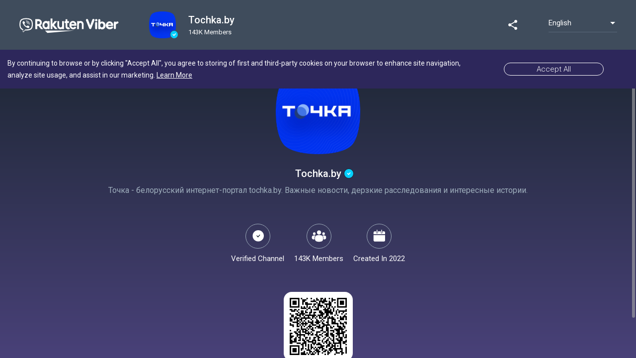

--- FILE ---
content_type: image/svg+xml
request_url: https://invite.viber.com/assets/content/info_members.svg
body_size: 538
content:
<svg xmlns="http://www.w3.org/2000/svg" width="51" height="51" viewBox="0 0 51 51"><defs><style>.a,.d{fill:none;}.a{stroke:#9eaebc;}.b{fill:#fff;fill-rule:evenodd;}.c{stroke:none;}</style></defs><g class="a"><circle class="c" cx="25.5" cy="25.5" r="25.5"/><circle class="d" cx="25.5" cy="25.5" r="25"/></g><g transform="translate(-3.7 -2.941)"><g transform="translate(14.493 16.541)"><path class="b" d="M450.306,3907.416a2.658,2.658,0,1,1,2.7-2.659A2.68,2.68,0,0,1,450.306,3907.416Z" transform="translate(-426.205 -3898.045)"/><path class="b" d="M404.3,3907.416a2.658,2.658,0,1,1,2.7-2.659A2.68,2.68,0,0,1,404.3,3907.416Z" transform="translate(-399.341 -3898.045)"/><path class="b" d="M425.557,3901.05a4.308,4.308,0,1,1,4.342-4.307A4.323,4.323,0,0,1,425.557,3901.05Z" transform="translate(-410.808 -3892.435)"/><path class="b" d="M428,3924.333v.005a4.784,4.784,0,0,1-4.046,4.254,14.927,14.927,0,0,1-3.831.458s-4.655.249-6.924-1.59c-1.263-1.116-1.707-2.749-1.754-4.772-.009-.407-.02-.778,0-1.119a6.089,6.089,0,0,1,1.75-4.647c2.269-1.837,6.924-1.59,6.924-1.59a15,15,0,0,1,3.831.458,4.785,4.785,0,0,1,4.046,4.254v0a13.754,13.754,0,0,1,0,4.285Z" transform="translate(-405.051 -3905.719)"/><path class="b" d="M401.792,3920.97a5.9,5.9,0,0,1,1.711-3.4,9.229,9.229,0,0,0-2.066-.219s-2.794-.147-4.156.946a3.112,3.112,0,0,0-.962,1.857,8.771,8.771,0,0,0-.008,2.515,2.946,2.946,0,0,0,.97,1.893c1.362,1.094,4.156.946,4.156.946.11,0,.206-.007.31-.01A16.78,16.78,0,0,1,401.792,3920.97Z" transform="translate(-396.221 -3906.895)"/><path class="b" d="M450.949,3920.97a5.9,5.9,0,0,0-1.711-3.4,9.229,9.229,0,0,1,2.066-.219s2.794-.147,4.156.946a3.111,3.111,0,0,1,.962,1.857,8.773,8.773,0,0,1,.008,2.515,2.946,2.946,0,0,1-.97,1.893c-1.362,1.094-4.156.946-4.156.946-.109,0-.206-.007-.31-.01A16.775,16.775,0,0,0,450.949,3920.97Z" transform="translate(-427.151 -3906.895)"/></g></g></svg>